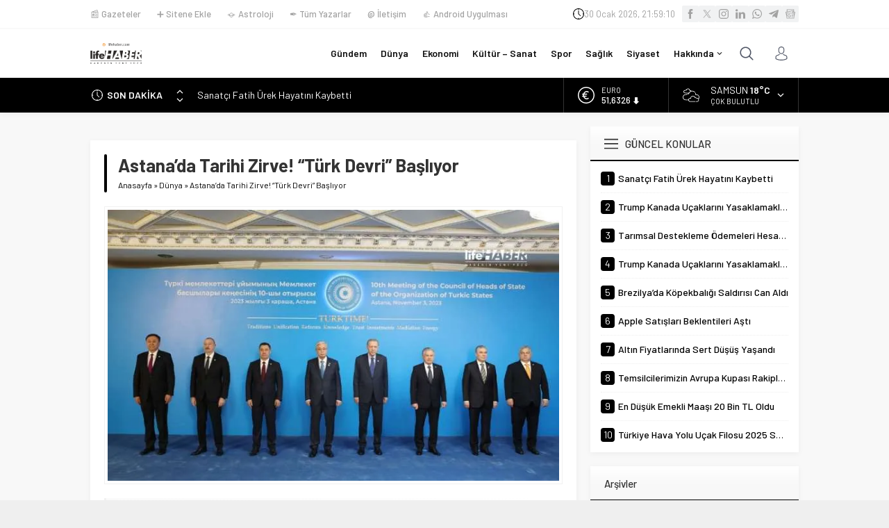

--- FILE ---
content_type: text/html; charset=UTF-8
request_url: https://lifehaber.com/wp-admin/admin-ajax.php
body_size: -199
content:
{"time":1769810347000}

--- FILE ---
content_type: text/html; charset=utf-8
request_url: https://www.google.com/recaptcha/api2/aframe
body_size: 183
content:
<!DOCTYPE HTML><html><head><meta http-equiv="content-type" content="text/html; charset=UTF-8"></head><body><script nonce="4e06zZSaqiejz3tXCwyiKg">/** Anti-fraud and anti-abuse applications only. See google.com/recaptcha */ try{var clients={'sodar':'https://pagead2.googlesyndication.com/pagead/sodar?'};window.addEventListener("message",function(a){try{if(a.source===window.parent){var b=JSON.parse(a.data);var c=clients[b['id']];if(c){var d=document.createElement('img');d.src=c+b['params']+'&rc='+(localStorage.getItem("rc::a")?sessionStorage.getItem("rc::b"):"");window.document.body.appendChild(d);sessionStorage.setItem("rc::e",parseInt(sessionStorage.getItem("rc::e")||0)+1);localStorage.setItem("rc::h",'1769810311234');}}}catch(b){}});window.parent.postMessage("_grecaptcha_ready", "*");}catch(b){}</script></body></html>